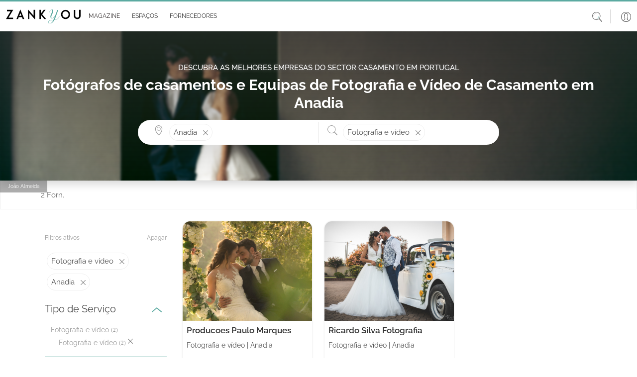

--- FILE ---
content_type: text/html; charset=utf-8
request_url: https://www.google.com/recaptcha/api2/anchor?ar=1&k=6LfMI1IoAAAAAFzcMM0kIDFYp5aoEf-sf-a7uPNE&co=aHR0cHM6Ly93d3cuemFua3lvdS5wdDo0NDM.&hl=en&v=7gg7H51Q-naNfhmCP3_R47ho&size=invisible&anchor-ms=20000&execute-ms=30000&cb=ykszy3pne9tj
body_size: 48144
content:
<!DOCTYPE HTML><html dir="ltr" lang="en"><head><meta http-equiv="Content-Type" content="text/html; charset=UTF-8">
<meta http-equiv="X-UA-Compatible" content="IE=edge">
<title>reCAPTCHA</title>
<style type="text/css">
/* cyrillic-ext */
@font-face {
  font-family: 'Roboto';
  font-style: normal;
  font-weight: 400;
  font-stretch: 100%;
  src: url(//fonts.gstatic.com/s/roboto/v48/KFO7CnqEu92Fr1ME7kSn66aGLdTylUAMa3GUBHMdazTgWw.woff2) format('woff2');
  unicode-range: U+0460-052F, U+1C80-1C8A, U+20B4, U+2DE0-2DFF, U+A640-A69F, U+FE2E-FE2F;
}
/* cyrillic */
@font-face {
  font-family: 'Roboto';
  font-style: normal;
  font-weight: 400;
  font-stretch: 100%;
  src: url(//fonts.gstatic.com/s/roboto/v48/KFO7CnqEu92Fr1ME7kSn66aGLdTylUAMa3iUBHMdazTgWw.woff2) format('woff2');
  unicode-range: U+0301, U+0400-045F, U+0490-0491, U+04B0-04B1, U+2116;
}
/* greek-ext */
@font-face {
  font-family: 'Roboto';
  font-style: normal;
  font-weight: 400;
  font-stretch: 100%;
  src: url(//fonts.gstatic.com/s/roboto/v48/KFO7CnqEu92Fr1ME7kSn66aGLdTylUAMa3CUBHMdazTgWw.woff2) format('woff2');
  unicode-range: U+1F00-1FFF;
}
/* greek */
@font-face {
  font-family: 'Roboto';
  font-style: normal;
  font-weight: 400;
  font-stretch: 100%;
  src: url(//fonts.gstatic.com/s/roboto/v48/KFO7CnqEu92Fr1ME7kSn66aGLdTylUAMa3-UBHMdazTgWw.woff2) format('woff2');
  unicode-range: U+0370-0377, U+037A-037F, U+0384-038A, U+038C, U+038E-03A1, U+03A3-03FF;
}
/* math */
@font-face {
  font-family: 'Roboto';
  font-style: normal;
  font-weight: 400;
  font-stretch: 100%;
  src: url(//fonts.gstatic.com/s/roboto/v48/KFO7CnqEu92Fr1ME7kSn66aGLdTylUAMawCUBHMdazTgWw.woff2) format('woff2');
  unicode-range: U+0302-0303, U+0305, U+0307-0308, U+0310, U+0312, U+0315, U+031A, U+0326-0327, U+032C, U+032F-0330, U+0332-0333, U+0338, U+033A, U+0346, U+034D, U+0391-03A1, U+03A3-03A9, U+03B1-03C9, U+03D1, U+03D5-03D6, U+03F0-03F1, U+03F4-03F5, U+2016-2017, U+2034-2038, U+203C, U+2040, U+2043, U+2047, U+2050, U+2057, U+205F, U+2070-2071, U+2074-208E, U+2090-209C, U+20D0-20DC, U+20E1, U+20E5-20EF, U+2100-2112, U+2114-2115, U+2117-2121, U+2123-214F, U+2190, U+2192, U+2194-21AE, U+21B0-21E5, U+21F1-21F2, U+21F4-2211, U+2213-2214, U+2216-22FF, U+2308-230B, U+2310, U+2319, U+231C-2321, U+2336-237A, U+237C, U+2395, U+239B-23B7, U+23D0, U+23DC-23E1, U+2474-2475, U+25AF, U+25B3, U+25B7, U+25BD, U+25C1, U+25CA, U+25CC, U+25FB, U+266D-266F, U+27C0-27FF, U+2900-2AFF, U+2B0E-2B11, U+2B30-2B4C, U+2BFE, U+3030, U+FF5B, U+FF5D, U+1D400-1D7FF, U+1EE00-1EEFF;
}
/* symbols */
@font-face {
  font-family: 'Roboto';
  font-style: normal;
  font-weight: 400;
  font-stretch: 100%;
  src: url(//fonts.gstatic.com/s/roboto/v48/KFO7CnqEu92Fr1ME7kSn66aGLdTylUAMaxKUBHMdazTgWw.woff2) format('woff2');
  unicode-range: U+0001-000C, U+000E-001F, U+007F-009F, U+20DD-20E0, U+20E2-20E4, U+2150-218F, U+2190, U+2192, U+2194-2199, U+21AF, U+21E6-21F0, U+21F3, U+2218-2219, U+2299, U+22C4-22C6, U+2300-243F, U+2440-244A, U+2460-24FF, U+25A0-27BF, U+2800-28FF, U+2921-2922, U+2981, U+29BF, U+29EB, U+2B00-2BFF, U+4DC0-4DFF, U+FFF9-FFFB, U+10140-1018E, U+10190-1019C, U+101A0, U+101D0-101FD, U+102E0-102FB, U+10E60-10E7E, U+1D2C0-1D2D3, U+1D2E0-1D37F, U+1F000-1F0FF, U+1F100-1F1AD, U+1F1E6-1F1FF, U+1F30D-1F30F, U+1F315, U+1F31C, U+1F31E, U+1F320-1F32C, U+1F336, U+1F378, U+1F37D, U+1F382, U+1F393-1F39F, U+1F3A7-1F3A8, U+1F3AC-1F3AF, U+1F3C2, U+1F3C4-1F3C6, U+1F3CA-1F3CE, U+1F3D4-1F3E0, U+1F3ED, U+1F3F1-1F3F3, U+1F3F5-1F3F7, U+1F408, U+1F415, U+1F41F, U+1F426, U+1F43F, U+1F441-1F442, U+1F444, U+1F446-1F449, U+1F44C-1F44E, U+1F453, U+1F46A, U+1F47D, U+1F4A3, U+1F4B0, U+1F4B3, U+1F4B9, U+1F4BB, U+1F4BF, U+1F4C8-1F4CB, U+1F4D6, U+1F4DA, U+1F4DF, U+1F4E3-1F4E6, U+1F4EA-1F4ED, U+1F4F7, U+1F4F9-1F4FB, U+1F4FD-1F4FE, U+1F503, U+1F507-1F50B, U+1F50D, U+1F512-1F513, U+1F53E-1F54A, U+1F54F-1F5FA, U+1F610, U+1F650-1F67F, U+1F687, U+1F68D, U+1F691, U+1F694, U+1F698, U+1F6AD, U+1F6B2, U+1F6B9-1F6BA, U+1F6BC, U+1F6C6-1F6CF, U+1F6D3-1F6D7, U+1F6E0-1F6EA, U+1F6F0-1F6F3, U+1F6F7-1F6FC, U+1F700-1F7FF, U+1F800-1F80B, U+1F810-1F847, U+1F850-1F859, U+1F860-1F887, U+1F890-1F8AD, U+1F8B0-1F8BB, U+1F8C0-1F8C1, U+1F900-1F90B, U+1F93B, U+1F946, U+1F984, U+1F996, U+1F9E9, U+1FA00-1FA6F, U+1FA70-1FA7C, U+1FA80-1FA89, U+1FA8F-1FAC6, U+1FACE-1FADC, U+1FADF-1FAE9, U+1FAF0-1FAF8, U+1FB00-1FBFF;
}
/* vietnamese */
@font-face {
  font-family: 'Roboto';
  font-style: normal;
  font-weight: 400;
  font-stretch: 100%;
  src: url(//fonts.gstatic.com/s/roboto/v48/KFO7CnqEu92Fr1ME7kSn66aGLdTylUAMa3OUBHMdazTgWw.woff2) format('woff2');
  unicode-range: U+0102-0103, U+0110-0111, U+0128-0129, U+0168-0169, U+01A0-01A1, U+01AF-01B0, U+0300-0301, U+0303-0304, U+0308-0309, U+0323, U+0329, U+1EA0-1EF9, U+20AB;
}
/* latin-ext */
@font-face {
  font-family: 'Roboto';
  font-style: normal;
  font-weight: 400;
  font-stretch: 100%;
  src: url(//fonts.gstatic.com/s/roboto/v48/KFO7CnqEu92Fr1ME7kSn66aGLdTylUAMa3KUBHMdazTgWw.woff2) format('woff2');
  unicode-range: U+0100-02BA, U+02BD-02C5, U+02C7-02CC, U+02CE-02D7, U+02DD-02FF, U+0304, U+0308, U+0329, U+1D00-1DBF, U+1E00-1E9F, U+1EF2-1EFF, U+2020, U+20A0-20AB, U+20AD-20C0, U+2113, U+2C60-2C7F, U+A720-A7FF;
}
/* latin */
@font-face {
  font-family: 'Roboto';
  font-style: normal;
  font-weight: 400;
  font-stretch: 100%;
  src: url(//fonts.gstatic.com/s/roboto/v48/KFO7CnqEu92Fr1ME7kSn66aGLdTylUAMa3yUBHMdazQ.woff2) format('woff2');
  unicode-range: U+0000-00FF, U+0131, U+0152-0153, U+02BB-02BC, U+02C6, U+02DA, U+02DC, U+0304, U+0308, U+0329, U+2000-206F, U+20AC, U+2122, U+2191, U+2193, U+2212, U+2215, U+FEFF, U+FFFD;
}
/* cyrillic-ext */
@font-face {
  font-family: 'Roboto';
  font-style: normal;
  font-weight: 500;
  font-stretch: 100%;
  src: url(//fonts.gstatic.com/s/roboto/v48/KFO7CnqEu92Fr1ME7kSn66aGLdTylUAMa3GUBHMdazTgWw.woff2) format('woff2');
  unicode-range: U+0460-052F, U+1C80-1C8A, U+20B4, U+2DE0-2DFF, U+A640-A69F, U+FE2E-FE2F;
}
/* cyrillic */
@font-face {
  font-family: 'Roboto';
  font-style: normal;
  font-weight: 500;
  font-stretch: 100%;
  src: url(//fonts.gstatic.com/s/roboto/v48/KFO7CnqEu92Fr1ME7kSn66aGLdTylUAMa3iUBHMdazTgWw.woff2) format('woff2');
  unicode-range: U+0301, U+0400-045F, U+0490-0491, U+04B0-04B1, U+2116;
}
/* greek-ext */
@font-face {
  font-family: 'Roboto';
  font-style: normal;
  font-weight: 500;
  font-stretch: 100%;
  src: url(//fonts.gstatic.com/s/roboto/v48/KFO7CnqEu92Fr1ME7kSn66aGLdTylUAMa3CUBHMdazTgWw.woff2) format('woff2');
  unicode-range: U+1F00-1FFF;
}
/* greek */
@font-face {
  font-family: 'Roboto';
  font-style: normal;
  font-weight: 500;
  font-stretch: 100%;
  src: url(//fonts.gstatic.com/s/roboto/v48/KFO7CnqEu92Fr1ME7kSn66aGLdTylUAMa3-UBHMdazTgWw.woff2) format('woff2');
  unicode-range: U+0370-0377, U+037A-037F, U+0384-038A, U+038C, U+038E-03A1, U+03A3-03FF;
}
/* math */
@font-face {
  font-family: 'Roboto';
  font-style: normal;
  font-weight: 500;
  font-stretch: 100%;
  src: url(//fonts.gstatic.com/s/roboto/v48/KFO7CnqEu92Fr1ME7kSn66aGLdTylUAMawCUBHMdazTgWw.woff2) format('woff2');
  unicode-range: U+0302-0303, U+0305, U+0307-0308, U+0310, U+0312, U+0315, U+031A, U+0326-0327, U+032C, U+032F-0330, U+0332-0333, U+0338, U+033A, U+0346, U+034D, U+0391-03A1, U+03A3-03A9, U+03B1-03C9, U+03D1, U+03D5-03D6, U+03F0-03F1, U+03F4-03F5, U+2016-2017, U+2034-2038, U+203C, U+2040, U+2043, U+2047, U+2050, U+2057, U+205F, U+2070-2071, U+2074-208E, U+2090-209C, U+20D0-20DC, U+20E1, U+20E5-20EF, U+2100-2112, U+2114-2115, U+2117-2121, U+2123-214F, U+2190, U+2192, U+2194-21AE, U+21B0-21E5, U+21F1-21F2, U+21F4-2211, U+2213-2214, U+2216-22FF, U+2308-230B, U+2310, U+2319, U+231C-2321, U+2336-237A, U+237C, U+2395, U+239B-23B7, U+23D0, U+23DC-23E1, U+2474-2475, U+25AF, U+25B3, U+25B7, U+25BD, U+25C1, U+25CA, U+25CC, U+25FB, U+266D-266F, U+27C0-27FF, U+2900-2AFF, U+2B0E-2B11, U+2B30-2B4C, U+2BFE, U+3030, U+FF5B, U+FF5D, U+1D400-1D7FF, U+1EE00-1EEFF;
}
/* symbols */
@font-face {
  font-family: 'Roboto';
  font-style: normal;
  font-weight: 500;
  font-stretch: 100%;
  src: url(//fonts.gstatic.com/s/roboto/v48/KFO7CnqEu92Fr1ME7kSn66aGLdTylUAMaxKUBHMdazTgWw.woff2) format('woff2');
  unicode-range: U+0001-000C, U+000E-001F, U+007F-009F, U+20DD-20E0, U+20E2-20E4, U+2150-218F, U+2190, U+2192, U+2194-2199, U+21AF, U+21E6-21F0, U+21F3, U+2218-2219, U+2299, U+22C4-22C6, U+2300-243F, U+2440-244A, U+2460-24FF, U+25A0-27BF, U+2800-28FF, U+2921-2922, U+2981, U+29BF, U+29EB, U+2B00-2BFF, U+4DC0-4DFF, U+FFF9-FFFB, U+10140-1018E, U+10190-1019C, U+101A0, U+101D0-101FD, U+102E0-102FB, U+10E60-10E7E, U+1D2C0-1D2D3, U+1D2E0-1D37F, U+1F000-1F0FF, U+1F100-1F1AD, U+1F1E6-1F1FF, U+1F30D-1F30F, U+1F315, U+1F31C, U+1F31E, U+1F320-1F32C, U+1F336, U+1F378, U+1F37D, U+1F382, U+1F393-1F39F, U+1F3A7-1F3A8, U+1F3AC-1F3AF, U+1F3C2, U+1F3C4-1F3C6, U+1F3CA-1F3CE, U+1F3D4-1F3E0, U+1F3ED, U+1F3F1-1F3F3, U+1F3F5-1F3F7, U+1F408, U+1F415, U+1F41F, U+1F426, U+1F43F, U+1F441-1F442, U+1F444, U+1F446-1F449, U+1F44C-1F44E, U+1F453, U+1F46A, U+1F47D, U+1F4A3, U+1F4B0, U+1F4B3, U+1F4B9, U+1F4BB, U+1F4BF, U+1F4C8-1F4CB, U+1F4D6, U+1F4DA, U+1F4DF, U+1F4E3-1F4E6, U+1F4EA-1F4ED, U+1F4F7, U+1F4F9-1F4FB, U+1F4FD-1F4FE, U+1F503, U+1F507-1F50B, U+1F50D, U+1F512-1F513, U+1F53E-1F54A, U+1F54F-1F5FA, U+1F610, U+1F650-1F67F, U+1F687, U+1F68D, U+1F691, U+1F694, U+1F698, U+1F6AD, U+1F6B2, U+1F6B9-1F6BA, U+1F6BC, U+1F6C6-1F6CF, U+1F6D3-1F6D7, U+1F6E0-1F6EA, U+1F6F0-1F6F3, U+1F6F7-1F6FC, U+1F700-1F7FF, U+1F800-1F80B, U+1F810-1F847, U+1F850-1F859, U+1F860-1F887, U+1F890-1F8AD, U+1F8B0-1F8BB, U+1F8C0-1F8C1, U+1F900-1F90B, U+1F93B, U+1F946, U+1F984, U+1F996, U+1F9E9, U+1FA00-1FA6F, U+1FA70-1FA7C, U+1FA80-1FA89, U+1FA8F-1FAC6, U+1FACE-1FADC, U+1FADF-1FAE9, U+1FAF0-1FAF8, U+1FB00-1FBFF;
}
/* vietnamese */
@font-face {
  font-family: 'Roboto';
  font-style: normal;
  font-weight: 500;
  font-stretch: 100%;
  src: url(//fonts.gstatic.com/s/roboto/v48/KFO7CnqEu92Fr1ME7kSn66aGLdTylUAMa3OUBHMdazTgWw.woff2) format('woff2');
  unicode-range: U+0102-0103, U+0110-0111, U+0128-0129, U+0168-0169, U+01A0-01A1, U+01AF-01B0, U+0300-0301, U+0303-0304, U+0308-0309, U+0323, U+0329, U+1EA0-1EF9, U+20AB;
}
/* latin-ext */
@font-face {
  font-family: 'Roboto';
  font-style: normal;
  font-weight: 500;
  font-stretch: 100%;
  src: url(//fonts.gstatic.com/s/roboto/v48/KFO7CnqEu92Fr1ME7kSn66aGLdTylUAMa3KUBHMdazTgWw.woff2) format('woff2');
  unicode-range: U+0100-02BA, U+02BD-02C5, U+02C7-02CC, U+02CE-02D7, U+02DD-02FF, U+0304, U+0308, U+0329, U+1D00-1DBF, U+1E00-1E9F, U+1EF2-1EFF, U+2020, U+20A0-20AB, U+20AD-20C0, U+2113, U+2C60-2C7F, U+A720-A7FF;
}
/* latin */
@font-face {
  font-family: 'Roboto';
  font-style: normal;
  font-weight: 500;
  font-stretch: 100%;
  src: url(//fonts.gstatic.com/s/roboto/v48/KFO7CnqEu92Fr1ME7kSn66aGLdTylUAMa3yUBHMdazQ.woff2) format('woff2');
  unicode-range: U+0000-00FF, U+0131, U+0152-0153, U+02BB-02BC, U+02C6, U+02DA, U+02DC, U+0304, U+0308, U+0329, U+2000-206F, U+20AC, U+2122, U+2191, U+2193, U+2212, U+2215, U+FEFF, U+FFFD;
}
/* cyrillic-ext */
@font-face {
  font-family: 'Roboto';
  font-style: normal;
  font-weight: 900;
  font-stretch: 100%;
  src: url(//fonts.gstatic.com/s/roboto/v48/KFO7CnqEu92Fr1ME7kSn66aGLdTylUAMa3GUBHMdazTgWw.woff2) format('woff2');
  unicode-range: U+0460-052F, U+1C80-1C8A, U+20B4, U+2DE0-2DFF, U+A640-A69F, U+FE2E-FE2F;
}
/* cyrillic */
@font-face {
  font-family: 'Roboto';
  font-style: normal;
  font-weight: 900;
  font-stretch: 100%;
  src: url(//fonts.gstatic.com/s/roboto/v48/KFO7CnqEu92Fr1ME7kSn66aGLdTylUAMa3iUBHMdazTgWw.woff2) format('woff2');
  unicode-range: U+0301, U+0400-045F, U+0490-0491, U+04B0-04B1, U+2116;
}
/* greek-ext */
@font-face {
  font-family: 'Roboto';
  font-style: normal;
  font-weight: 900;
  font-stretch: 100%;
  src: url(//fonts.gstatic.com/s/roboto/v48/KFO7CnqEu92Fr1ME7kSn66aGLdTylUAMa3CUBHMdazTgWw.woff2) format('woff2');
  unicode-range: U+1F00-1FFF;
}
/* greek */
@font-face {
  font-family: 'Roboto';
  font-style: normal;
  font-weight: 900;
  font-stretch: 100%;
  src: url(//fonts.gstatic.com/s/roboto/v48/KFO7CnqEu92Fr1ME7kSn66aGLdTylUAMa3-UBHMdazTgWw.woff2) format('woff2');
  unicode-range: U+0370-0377, U+037A-037F, U+0384-038A, U+038C, U+038E-03A1, U+03A3-03FF;
}
/* math */
@font-face {
  font-family: 'Roboto';
  font-style: normal;
  font-weight: 900;
  font-stretch: 100%;
  src: url(//fonts.gstatic.com/s/roboto/v48/KFO7CnqEu92Fr1ME7kSn66aGLdTylUAMawCUBHMdazTgWw.woff2) format('woff2');
  unicode-range: U+0302-0303, U+0305, U+0307-0308, U+0310, U+0312, U+0315, U+031A, U+0326-0327, U+032C, U+032F-0330, U+0332-0333, U+0338, U+033A, U+0346, U+034D, U+0391-03A1, U+03A3-03A9, U+03B1-03C9, U+03D1, U+03D5-03D6, U+03F0-03F1, U+03F4-03F5, U+2016-2017, U+2034-2038, U+203C, U+2040, U+2043, U+2047, U+2050, U+2057, U+205F, U+2070-2071, U+2074-208E, U+2090-209C, U+20D0-20DC, U+20E1, U+20E5-20EF, U+2100-2112, U+2114-2115, U+2117-2121, U+2123-214F, U+2190, U+2192, U+2194-21AE, U+21B0-21E5, U+21F1-21F2, U+21F4-2211, U+2213-2214, U+2216-22FF, U+2308-230B, U+2310, U+2319, U+231C-2321, U+2336-237A, U+237C, U+2395, U+239B-23B7, U+23D0, U+23DC-23E1, U+2474-2475, U+25AF, U+25B3, U+25B7, U+25BD, U+25C1, U+25CA, U+25CC, U+25FB, U+266D-266F, U+27C0-27FF, U+2900-2AFF, U+2B0E-2B11, U+2B30-2B4C, U+2BFE, U+3030, U+FF5B, U+FF5D, U+1D400-1D7FF, U+1EE00-1EEFF;
}
/* symbols */
@font-face {
  font-family: 'Roboto';
  font-style: normal;
  font-weight: 900;
  font-stretch: 100%;
  src: url(//fonts.gstatic.com/s/roboto/v48/KFO7CnqEu92Fr1ME7kSn66aGLdTylUAMaxKUBHMdazTgWw.woff2) format('woff2');
  unicode-range: U+0001-000C, U+000E-001F, U+007F-009F, U+20DD-20E0, U+20E2-20E4, U+2150-218F, U+2190, U+2192, U+2194-2199, U+21AF, U+21E6-21F0, U+21F3, U+2218-2219, U+2299, U+22C4-22C6, U+2300-243F, U+2440-244A, U+2460-24FF, U+25A0-27BF, U+2800-28FF, U+2921-2922, U+2981, U+29BF, U+29EB, U+2B00-2BFF, U+4DC0-4DFF, U+FFF9-FFFB, U+10140-1018E, U+10190-1019C, U+101A0, U+101D0-101FD, U+102E0-102FB, U+10E60-10E7E, U+1D2C0-1D2D3, U+1D2E0-1D37F, U+1F000-1F0FF, U+1F100-1F1AD, U+1F1E6-1F1FF, U+1F30D-1F30F, U+1F315, U+1F31C, U+1F31E, U+1F320-1F32C, U+1F336, U+1F378, U+1F37D, U+1F382, U+1F393-1F39F, U+1F3A7-1F3A8, U+1F3AC-1F3AF, U+1F3C2, U+1F3C4-1F3C6, U+1F3CA-1F3CE, U+1F3D4-1F3E0, U+1F3ED, U+1F3F1-1F3F3, U+1F3F5-1F3F7, U+1F408, U+1F415, U+1F41F, U+1F426, U+1F43F, U+1F441-1F442, U+1F444, U+1F446-1F449, U+1F44C-1F44E, U+1F453, U+1F46A, U+1F47D, U+1F4A3, U+1F4B0, U+1F4B3, U+1F4B9, U+1F4BB, U+1F4BF, U+1F4C8-1F4CB, U+1F4D6, U+1F4DA, U+1F4DF, U+1F4E3-1F4E6, U+1F4EA-1F4ED, U+1F4F7, U+1F4F9-1F4FB, U+1F4FD-1F4FE, U+1F503, U+1F507-1F50B, U+1F50D, U+1F512-1F513, U+1F53E-1F54A, U+1F54F-1F5FA, U+1F610, U+1F650-1F67F, U+1F687, U+1F68D, U+1F691, U+1F694, U+1F698, U+1F6AD, U+1F6B2, U+1F6B9-1F6BA, U+1F6BC, U+1F6C6-1F6CF, U+1F6D3-1F6D7, U+1F6E0-1F6EA, U+1F6F0-1F6F3, U+1F6F7-1F6FC, U+1F700-1F7FF, U+1F800-1F80B, U+1F810-1F847, U+1F850-1F859, U+1F860-1F887, U+1F890-1F8AD, U+1F8B0-1F8BB, U+1F8C0-1F8C1, U+1F900-1F90B, U+1F93B, U+1F946, U+1F984, U+1F996, U+1F9E9, U+1FA00-1FA6F, U+1FA70-1FA7C, U+1FA80-1FA89, U+1FA8F-1FAC6, U+1FACE-1FADC, U+1FADF-1FAE9, U+1FAF0-1FAF8, U+1FB00-1FBFF;
}
/* vietnamese */
@font-face {
  font-family: 'Roboto';
  font-style: normal;
  font-weight: 900;
  font-stretch: 100%;
  src: url(//fonts.gstatic.com/s/roboto/v48/KFO7CnqEu92Fr1ME7kSn66aGLdTylUAMa3OUBHMdazTgWw.woff2) format('woff2');
  unicode-range: U+0102-0103, U+0110-0111, U+0128-0129, U+0168-0169, U+01A0-01A1, U+01AF-01B0, U+0300-0301, U+0303-0304, U+0308-0309, U+0323, U+0329, U+1EA0-1EF9, U+20AB;
}
/* latin-ext */
@font-face {
  font-family: 'Roboto';
  font-style: normal;
  font-weight: 900;
  font-stretch: 100%;
  src: url(//fonts.gstatic.com/s/roboto/v48/KFO7CnqEu92Fr1ME7kSn66aGLdTylUAMa3KUBHMdazTgWw.woff2) format('woff2');
  unicode-range: U+0100-02BA, U+02BD-02C5, U+02C7-02CC, U+02CE-02D7, U+02DD-02FF, U+0304, U+0308, U+0329, U+1D00-1DBF, U+1E00-1E9F, U+1EF2-1EFF, U+2020, U+20A0-20AB, U+20AD-20C0, U+2113, U+2C60-2C7F, U+A720-A7FF;
}
/* latin */
@font-face {
  font-family: 'Roboto';
  font-style: normal;
  font-weight: 900;
  font-stretch: 100%;
  src: url(//fonts.gstatic.com/s/roboto/v48/KFO7CnqEu92Fr1ME7kSn66aGLdTylUAMa3yUBHMdazQ.woff2) format('woff2');
  unicode-range: U+0000-00FF, U+0131, U+0152-0153, U+02BB-02BC, U+02C6, U+02DA, U+02DC, U+0304, U+0308, U+0329, U+2000-206F, U+20AC, U+2122, U+2191, U+2193, U+2212, U+2215, U+FEFF, U+FFFD;
}

</style>
<link rel="stylesheet" type="text/css" href="https://www.gstatic.com/recaptcha/releases/7gg7H51Q-naNfhmCP3_R47ho/styles__ltr.css">
<script nonce="iaQwYX1X54FhtZFQJ9D6ow" type="text/javascript">window['__recaptcha_api'] = 'https://www.google.com/recaptcha/api2/';</script>
<script type="text/javascript" src="https://www.gstatic.com/recaptcha/releases/7gg7H51Q-naNfhmCP3_R47ho/recaptcha__en.js" nonce="iaQwYX1X54FhtZFQJ9D6ow">
      
    </script></head>
<body><div id="rc-anchor-alert" class="rc-anchor-alert"></div>
<input type="hidden" id="recaptcha-token" value="[base64]">
<script type="text/javascript" nonce="iaQwYX1X54FhtZFQJ9D6ow">
      recaptcha.anchor.Main.init("[\x22ainput\x22,[\x22bgdata\x22,\x22\x22,\[base64]/[base64]/UltIKytdPWE6KGE8MjA0OD9SW0grK109YT4+NnwxOTI6KChhJjY0NTEyKT09NTUyOTYmJnErMTxoLmxlbmd0aCYmKGguY2hhckNvZGVBdChxKzEpJjY0NTEyKT09NTYzMjA/[base64]/MjU1OlI/[base64]/[base64]/[base64]/[base64]/[base64]/[base64]/[base64]/[base64]/[base64]/[base64]\x22,\[base64]\\u003d\\u003d\x22,\[base64]/[base64]/DnlVRS8Kzw5nDgsOPBcK4w7FlG0EEHcO/wp/CqwTDpD7Ct8OSeUNAwp4NwpZRZ8KsegPCmMOOw77CuQHCp0pJw4nDjknDgCTCgRVtwrHDr8OowpQ8w6kFWMKiKGrCuMKAAMOhwqPDuQkQwrDDoMKBARQMRMOhHkwNQMOzZXXDl8Kww5vDrGt1JQoOw6bCgMOZw4RLwpnDnlrCiQJ/w7zCgBlQwrgAXCUlZFXCk8K/w6LChcKuw7I7DDHCpyh6wolhMsKbc8K1wrTCkBQFfwDCi27DkXcJw6kDw5nDqCtYSHtRCsKKw4pMw7ZCwrIYw5jDlyDCrQfCvMKKwq/DiCg/ZsKpwqvDjxkrVsO7w47Do8Ktw6vDolXCgVNUdsOfFcKnNsKLw4fDn8KOHxl4wrLCnMO/[base64]/Ci0RuSsODw780EjrCjMKZOsKgQMOMdSENIW7CpcOmWQEHfMOacsOOw5p+CHzDtnUqCiR8wrxNw7wzZcK5YcOGw5TDlj/[base64]/ZnLDjExkeMKvOVbDn1bCq1DDiA1iFMKiK8K6wqvDmsKWw67DiMKWasK9wrLCjF3DmUzDiCtkwqRtw6A5wrxoD8Khw6PDqcOrIMKYwqvCuB7DjcKgfMOgwqrCmsOfw7XCqMK/w6Jywr4kw4VJHXrCsivDhWsMZ8K9ZMKwV8KJw5/Dti9Ow54OaD7CnhpYw5Q5EiPCgsK+wrbDkcKowqTCjCZrw5/Ck8O3GMOQw5NWw4EKN8KCw4shK8KkwqrDn3bCq8KMw5/CsAceL8KSwqtRMG3CmsKlOnTDssOlKApaWRzDp2vDqXJkw7IvZsKHScOCw7/[base64]/[base64]/[base64]/wohlw6UxfcOMwoF7RHPCkjBGw5s5RcOkS3zClS3CihzCq2BoKcKcHMKXecODNMO6QMO7w7UhDFlWZhnCi8O+QjTDlsKjw7XDlTvCuMOJw7BTVQXDgU7CtX1vwqccVsKyQcOqwoNseVw/[base64]/DqcKIwpXCplTDszYGw5DCksKGIsK7wrvCq8OXw55CwpRwOcOnCsOdJcKPwpbDgsOww7PDuRXCvRrDhMKoVsKUw7/DtcKnD8O7w78HWGfDhAzDunAKwpLCoBEhwozDosOJd8OUJsOvaxTDhUbCuMObOMOtwopZw5rCocK5wrLDiyxrP8OqJQHCinTDjAPCn2rDrywvwrkRRsKRw7zDlsKawpxkXkzCkU1OEkjDq8K4IMKHQjBTw6URXMOqVsOswpTCl8OsVg3DlcO/wqTDlip9wp3DscOdD8OSf8KfGD7CqsKuXcOZb1dew7lUw6jCjcOVBcKaCMO+woDCoy3Cs1AZw53DkxjDrzhdwpTCqCwRw7hTRkIdw7wYw5V8KHrDsynClsKiwr3CukTCuMKGLMOpCnY+T8KSEcOxw6XDoHDCqcKPZcKkDWHChcK/[base64]/Cr8O4w4FcH0HCgcKKfGJow7cRTn/DgXjDlsKhesKgH8OcYMKTw6fCtifDuUnDosK/w6RYw7RHOsKlw7vCqwLDgk7DolTDp0fDmSvCnU/DnSM2RUbDpCdbXStbF8KBZTfDl8O5woTDp8KQwrAUw54+w5LDtUzCiE9eRsKrGDkcdVjCiMOTTzPDpMOPw7fDgAxfPXXCo8KzwqFuc8KDwpIpwoorYMOOTA4pHsOcw7UvYyFkwpUUSMOswoMGwqZXL8OKRDrDl8Onw6U/w6vCusKUFMK+woRJScKTEnPCpHXClXXDmH1Rw41YAVJMZTrDmAp1MsOTw5ocw7jCmcOqw6jCn2gccMONVsORcUBQM8OOw7swwrzCiTF9wrA2wqhewpjCgEN2JhBvDsKMwp7DlgLCusKRwojCtC/CrWXDvUQewrnDuz9awp3CkDgGMsOFGUo1B8K1QMKWMiPDqcK3LcOJwojDscK9OghtwpdVbTJNw7hBw7/[base64]/DnsOcwqsFwrpMB8K7V8KYb8OyLsO9w6DDrsKlw7XCpWUFw7ssN1NKeiU+XsK8b8KJMcKXcsOJXAgfwqUww4bDt8KOJ8K/bcOswoNvNsOzwoEyw6jCv8OCwpl0w6kMwqbDmRAkRyPDgcOPesK1wrDDj8KsKsKQVMOgA2vDi8K9w5bCpDd6w5PDi8K7CMKZw7U4XMKpw5nChB0AYX4dwrI7fG7DnWZHw7zCl8O/wpkuwoXCisOBwpnCr8OBSGTCi2XCshLDh8Ogw5h8d8KidMKOwoVKNxrCpVPCqXdrwpsENWXCk8Kkw4LCqAgxBX5YwqJKw71wwos7Zz3DsE3CplJhwpgnw7whw4oiw7PCtSnDtMKUwpHDhcK2aAY0w77Dpi7DiMOSwp/CsWfDvGkOSjtXw5fDlkzDuhRWdsOCWMOQw7RwEsOuw5XCmMKfFcOoA1Z2GBAidcOZZ8Kbwp8maAfCq8Kpw740N380w6oXDBXCpFLCino7wpDChcKuHnHCoxgDZcOWLMOXw53DtAsUw4BTwpzDkxtgU8OIwrDChMKRwrPDvMKgwpddJsK/[base64]/DmW9dwqbDn3dGwqV0w7TCv8K9BQfDgcKYw4V6w4bCrVMrZQfCrHPDv8KHw5/ChcKVS8K8w5BOFsOYw5bCtMOafDnDsG7CsmpswrXDk1LChcKhIhljJWfCqcO9W8KwUj/CnwjChMOnwpgFwonChiHDnDVfw4HDvFvClRbDnMOte8OMwojDplpLPknDqzEZOsONeMKVY1gzIWzDslQEdVbCi2QFw7t+w5DCmMO1bcO4wpHCi8Obwp/Ct0d3acKGbG/Cjyo6w4HCicKaK3ojRMKgwqcxw4wKCSPDrsKUV8KuSU/DvFrDssOBwoQUGSZ6Y0tgwoRHw6JWw4LDpsK7w4nDiQDCkx0OQcOfw4B5GBDCu8K1wrsXJHZew6VeL8K7LxnDqCZtw6TCqy/[base64]/CpsOUJRQNacKGWwvDpx/CsmbDtsOCD8K2bFzDjsKyehTCrMO2CMO+bU/Dt2DDiALCsR1Hc8K3wqNbw6jCnsKuwp/CgkjCi1NmDgRAOHYFbMKsET5Ow4/DrsOJCiEVJsOXFSRLwpHDjcOxw79JwprDoWDDmA/CncKVNnPDjFgJCHN0AQdsw4YSw4zDs17CjcKxw6zCrW8VwrDCk2QJw77DjhICOQ7CmGrDo8Kvw5kTw4HClsOJw6nDpsKxwqknHBkXIMOSGXoawo7ClMOUGcKUecKNHsOow7TCiyh8OsKkLsKrwqNEw7vCgBXDtVbCp8Krw6fCozBGO8KVTHdoMl/CksO5wqpVw4/[base64]/CncKvw4TDn8KxVSnDuVHCmGHCuRfCk8K8cMKpCsOvw5cSBcKEw6txc8K2wrAabMK0w7xqWylIfnvDq8OMPS/DlzzDuXXCgjPDg0RpDMKFZRMww7PDjMKGw7RNwr9/O8O6ZRPDuA3ClMKpw5NqZFjDiMOEwqpiX8OfwpfCtcKaNcKVw5bChAgMwrzDs2tFE8OPwpHCqMO0PsKkLcOVw5MPesKEwoFWe8Ohwo3DmDrCkcOeHVnCucOoBMO/LcO8w5PDvMOLdBLDjsONwqXCgsOcXMK/wo/Do8Omw5tZw4o7STcrw4ZgagIweg/DgX/[base64]/DpXQbw5nDoMKiYQLDmcKKGcO5DTQuAWzDjSBGwr/[base64]/w4rDkMKiIMOOTMKdwoVkwqPCh8K6J8KewqN7w5TDmzoqQTx5w63CtksvEsKqw7k2wpvCn8ONTGkBAsKmM3bCqljDlMKwAMKHPkPDucOnwr7DlUfCkcK+cDt+w7toHSDCm2A8wo5cI8KCwqZTFcOddy/[base64]/CvcKlwoXCqMK8wqvCscKZVsKTFygQAsOhAmjDl8OIw5kSSTcUEFvCmMK0w4vDs25Yw5Btw7ETbDTCr8O2w7TCoMK1wqQRCMKIw7XDiU/DgcOwASA9wrLDnkA/[base64]/AGzCiwTCjGzCu8OOwoLDp0nDg1bDvsKUOld6wqfDlcKowpPDp8OeBMKGwrYkSSfChD0fwq7DlHsEfcKqS8K/dgPChsO/PMO2TcKOwo5Ew5HCvF7CicK8WcKiPMOuwqI7JsO9w65fwoPDvMOEczIeVMO9w588GsKwRk/Dp8O/wr1lY8OGw4HCkR3CqAwQwpACwpJTW8KuScKMNCvDmgRjcsO/w43DkcKcw57Dm8KEw53DoRbCr2fDnsKjwrXCn8Kaw5DCny/ChsKEFcKGcHnDl8Otwo/Dk8OGw6jCssOuwp4OY8K+wpxVbVEDwoQvwqADKMOgwqHDp0LDjcKZw5PCl8KQNVRGwpEzwqXCtcKxwo0oFMKiP2/DtsK9wprCicOaw4jCo37DhULCnMO7w5HDjMOlw5sKwrdqI8OXw50lwp1QScOzwr0LZsK4w65rScKmwoROw6dOw4/[base64]/woADMcK9wpPClDvCr8OaYWzDiS48wr5iwpPDrsO/woUnWzjDhsKCC09oIH8+wprDqlIww4PCqcKvfMO5OUpww7Y0EcKVw53CtMOGw6zCocOvTwdzOHZrHVUgwqHDjgBKUcOSwr4/w5pnPsKMTcKnYcKSwqPDlcKkLcKowpHCscKewr0Jw40lwrcwZcKyOmJVwpPDpsOzwobCmcOrwr7DpEvCi3HDu8OswpdawrrCgcKYRMK8woQkdsO/w7vDoS0GBcO/w7kow6Rcw4TDocKfw7x7GcKEDcOlwpHDqzXDiW7DlWJ4GxQ7BVDDhcKUOMOaO2poGmbDhGlRCCRbw40cflrDsAxIOzDCqDdQw4VxwoJbZcOIfMKLwpbDo8O1GcKew6MmHBEce8ONwr7DvsO3wr1yw4cnw4rCsMKSWMOCwrgMTsK6wog3w6vCj8OTw51eX8K/K8OzSsK4w51Aw7J3w6BGwq7CpzQXwq3Cg8KHw799C8K4MQbCl8KNDBLCiHbCjsO4w4XDvXZyw5bCoMKGacOeWcKHwq40XSBJw6/DqsKowqgbMRTDvMKrwqXDhmAXwrrCtMOmWkPCr8OBUi/DqsOMHj7DqFwwwrjCqSLCnWtQw5JTZsKmGGZ6wpXDmMK2w47DtsKcw4rDq3lVLsKzw4zDs8K/KUtmw7bDi2MJw6nDp1QKw7PChMOHTkjDgHPChsK1P11sw4TDqcKww4gXwpbDgcOPwoJIwqnCmMKjHw5pbykNLsO+w4/[base64]/CtiVmEk7Dj8KqfETCpcKnwqguw77CikvCiTLCnmjCm1vCtcO/[base64]/CmsKBw73Cu2/DiQcmHX9gVHfDuMONRMK5AsKzJcKYwqMSJn8DWjTCtQHCgAlKwqjDriNmIcKhwpfDscKAwqR1w5VVwozDg8K/[base64]/[base64]/Cj8KcBRhVwp7CvDXCji0mEDvCqjYeExDDp0HDnjpMPmDClMOKw57CtDjCgnElK8O6w606MMO8wqcQw4fCk8OaGVJFwqTChRzCsgjDojfCmR0HEsOLEMOyw64/w7vDvRFqwoTCtcKNw4TCngfCpgBgHhPChMOSwrwaMWFlFsKhw4zDuDXDrBBbfSHDnMOZw4TDjsOzXMOKw4/Cu3gww4JoJWAxDXvDj8OkXcK7w6N8w4TClwrDk1zDjkYGRcKOb08OUE1xecKVBMOWw7DCmn7Ct8Kpw49dwo7DuRDDlMOZc8OOH8Kec08fe0QGwqMudELCgsKJflAhw5TDr3RiVsOTehTDrUjDjGgLCsOTMTDDtsOMwprDmFk5wo/DjShwM8OTCFAneHLCpcKpwrRkLS/[base64]/BDYyLMK+wqnDl8OdPsOxDMOuwoUiG8KMw5TDnMKbURxvwpXDsxNvQk5mw5/CkMKWCcO1KkrCk01Jw59EBnLDuMO6w69OUwZvMsKywoo/cMKnFsKmwqY1w7h5PWTDnUgBw5/[base64]/Ci8O/SMOkLFzDqMKqGMOkw6TDsDFTw6PCrFTCiW3DosOmw5/Dq8KQwqN9w5AiACoYwpU5Vwt9wpzDsMO/[base64]/[base64]/Dv0rDuMKhwrPDph/DlsOpw73DnMOWSWlLE2JxH30qC8OAw7nDusKxw59pLFw/[base64]/DscOCJ34ZLTxnw6RhwpwAOsKfw6EtwqnDpEBDwofCvls/[base64]/CgztBwqErw5gdXMObwrnCngrChElYa8KvZcKNwqIlF0s5LH81X8K0wqTCljvDtsKEwo/CngRfPWkbWRdhw5Uww4fDj1V2wpHDqzjClkXDu8OtF8O/[base64]/DunTDlDnDjMKXwrLCscOqw4NHwpVcWGvDnHDCnybCuyrDrx/[base64]/[base64]/DpxINGcOHw5vCjCFIwqFOw7VpbsOww73Dv0VITk1ZCsKGOMO+wrk5HsOfV3bDj8K5HcOQFsKVwqQCSsOtasKGw6xyYS/CiCbDmSxGw4pTWVbDksKYeMKHw5g0UMKYd8K/[base64]/[base64]/[base64]/Ct8KxKAhif8OjWGrCqMOvwqVHwoHCpsOVDMK1wqDCvMOgwo0HZsKfw4AURjnDtRIqfsKxw6PDpMOzw5sbdlPDhwHDvcOtXmDDgx9SZsKlLHvDo8O4SsKMPcOEw7ViJ8OswoLCrcOyw4/CsQ1/CFTDpBlKw5hVw7Y/XcKSwrvCocKOw6QewpfDpgUfw6vDnsKjwqTDnjMQw458w4RIG8KowpTCnQbClADCtcOvQsKEw5rDkMKhFMKiwrbCgcO/woc6w44STFzDmcOeIABuw5PCicOvwr7Ct8K1woNPw7LCgsKHwrNUw67CqsK/w6TCmMOLLkpYEgPCmMK0QsK+IHLDsi4dDXPDsy9pw5vClA/CgcObwp04w7o2eVxucsKlw5c2MFpNw7bCqBsNw6vDqcKKXjp1wrwZw5PDu8OWB8OAw6DDlGMMw7PDnsO9LE7CgsKqwrTCojcAe2d0w4drK8KTUyfCjifDssKmC8KEH8OBwrnDiwnCtcOZa8KKw47DusKSIcOIw4pDwqnDlg9OWsKXwod1IhDCnW/Do8K4worDmMOqw69uwo/Cm3lGBcOcw6J1woZmw5Mtw4jDvMKSCcOawrPDkcKPb3gOfQzDkWRpL8OXwps+dGg4cEfDsHrDs8KRw70qNMKew7pMNcOPw7DDtsKvC8KCwrdswpVQwrXChE/ClyDDvMO0K8KMVMKlwpfDomJQc2wmwovCgsOFX8OdwrBdMMOxYjvCtcK/w4fCqD/CusKqwpHCkMOMDcOeLjpQZ8KIGic/w5dcw4XDjgVdwpdQw6YdWwbCqcKgw6JCC8KkwrrChQx5WsO4w6jDvVnCigwDw4gPwrAtFsKFfT0wwp3DicOlCGB+w6YBw6LDjBVBw4XCkiM0VC/Cnx4QfMK3w7DDlmNICsKcW1Y8CMONbx8Sw7DCpsKTKB/Dq8O2wo/DmA4rw4rDgMKyw7EJw5TDk8OdN8O7TyVswrDCniDDmn8vwrDCnT9Ewo/CucKwalJcFMOyJQlneXbDgsKPWsKDwq/DrsOqbU8fw5xnRMKsfMOLIMOjLMOMM8OxwozDmMOfFnnCohkOw6PCrcK9SMOWwp1Qw57DoMKhByZmVcOWw5zCtMOEFRE+TcKowoh3wqLCrlHChcO7wqVxfsKhW8OTMsKIwrPCusOGfGhxw4I8w7IvwoLCkhDCtsOYCcO/w4fCjDhBwoFdwo1xwrkNwqHDqnDDiljCm0l/w4zCo8KWwofDsnTCssOZwqbDgm/CsEHCpj/Cl8KYVlTDukHDl8OmwpnCtMO+EsK7S8OlIMO6A8O/w7TCtsKLwqnCslt+HjooETNuV8OYHcOjw7PCsMOzwq5Aw7DCrnBzZsKWSzBhHcOpaFlGwqU7wo4xEsKfdcOTKMKVacKBN8Klw58VWkLDqMOIw5tlYMOvwqMyw5PCn1HCucORw4DCtcKAw4/CgcOBw7gKwp5oRMKrwqpDXTvDnMOsB8KiwqIOwprCilXCjcKqw5DDoC3CrsKUSxwww53DpD0mcxtdRz9LQDJ1w7TDp3p7IcOBEcKrFxAjZMKWw57DvlRsXH3CjkNqQ2clA07DikDDujDCmCzCm8KzKMOKb8KRTsKHA8OrEXlWKEZhPMOnSSEAwq/CucOTTsK9wrV+w4Uxw6HDrMOIwrxrwonDsFvDh8O7MsK5wp12OQITHGHCuTVeDBHDgSTCimYDwpxJw4DCqTIfQ8KPHMORD8Kgw5nDpnZ+CW/CjcOpwocWw7giwrPCt8Klw4FMXlcvJMKsdMKTwqdHw4FZw7MVRcKrwqlkw4VRwosnw67DucOpYcOwA1Bww6/DssK/GsOpJU/Dt8Ojw7vDtcKtwrs0f8KSwpTCohDDh8K2w43DqcO9QcOew4fDrMOmAMKwwrvDksOVScOpwpJEEsKswqvCr8OrQsOdBcOGFQvDr3c6wolqw4vCh8KWH8Krw4fDhlRZw6XCncKYw4JNRh3CvMO4S8KlwoDChn/DqwcTwpt2woohw5BlLibCi3pUwr3Cr8KTTcKDGHHDgMKpwqY5wq7DnCtBwqhYElXCiV3Cn2VRwqsgw69Ow4JnMyHDjMOhwrAPYAo/SgsWPWx7aMKSICcMw50Mw67CqcO1wr88H25Ew44ZP352wpvDo8ObAkvCgVxHG8K6VV5bYMKUw5jDm8K/wr0TFsOfbFQZRcKMYMODw5s0C8KhECDDucKDwr7CkcOFBcOzVQjDr8Kmw6XCg2XDu8OEw5NSw50owq/DusKWw6E1ODICbMK5w5AvwrTCiFA5w7U2EMOhw5kDw78fNMOVCsK8wofDvcOFaMKIwqZSw7fDncKYYRwvIsOqKDDCq8Kvwp9bw6sWwo8wwo/Cu8OcIcKJw4LDpcKuwr0jM2PDgcKYw5TCrMKSAXBww67DsMKcOl/CpsOhwrfDosO/w6vChcOxw4Mww57Ci8KTVMOlYMOfRx7DtEjDmMK5X3LCgMOAwqrCsMOLK1NABSUzwqhDwpAVwpFRwpR9V0vCsEnCjTXCjkZwZcORQ3sfwpMEw4DDiGnCp8KrwqhYS8OkfADDkETDhcKQCw/[base64]/GcKqw7cFw6nDs8O5FsKHw7nDh1PDlyzCj3bCkknDqMKMKnnDrhR2YF/CmMO0w77DnMK1wr7DgsO4woXDgR9YaD5EwqrDsRZmRnQfPHY3UsKJw7bCtBkswp/DhTZSw4RhTcKrMsOewofCnMOzdinDoMKnD3IWwr3DjMOSQjM0wpxxTcOuw47Du8Opwr9ow7V3w6HDhMKnFsOJeFEUbsKzwrZTwqDCrsO7QsOiwpHDjWvDm8KdTcKkV8Kaw7Fyw5rDkgYkw6vDicOqw7nDq13CjsOJSsKxDE1tOT87dAZFw6Uvc8KXf8OpwpPCrcO/w5zCuA/DrsOhUVnCoFvDpcOZwoZkSAlewq4nw4dawovCl8Ovw6zDncOMc8OoBVEKw5Itw6VdwpINwqzDmsOLL0/Cr8OSX0/CtxrDlV/DgcO/wrTChcORcsKDFMOQw5VqbMOvA8K4w5wIbXnDsUHDlMO8w4zDjAISIsO1w7cZVlwQZjlrw5/[base64]/[base64]/[base64]/[base64]/[base64]/CvXogwoUiw5IfZ38hU8Kgw4haw4N0W8KIw5kHMMKqAsK6LQvDrsOBODxCw7jCmMOkcAcZLDLDqMKww7NrFxEgw5UMwojDocKhacOlw6Y7w5PDuQfDsMKrwobDr8OfB8OfRsOFwp/CmcK/EcOmYsOzwrbCnyfCuVjDsH9JKnTDvMO9wp/CjRbDq8KHw5Fsw43CpxYLwoTDuQgMQsK+IHTCs2HCjCjDqgvDiMK/wqwHHsKtI8OnTsKJJcOGwq3CtMK5w6oUw75Lw4hIakPDtzHDg8KvP8KBw48Sw7jCunXDhcO3X1xsIsKXLsOpfjTCtcO3NSEaP8O7woVwNmDDqmxkw5wwdMK2P1Qpw7jDkErDqMKhwp1oMsOIwqrCiVU9w41LWMO4HR/[base64]/DkSXCnsOfRMOjHxzCkcKPwp7DumINwopvw4seDcKmwoBiZRfCo1MbVTtva8KEwqHCrSxrXH8owqvCscKtf8O/wqjDmFXDv23Cu8OMwrcgSQNXw7EEC8KhLMO8w5fDqFYXScK8woZBVsOmwqHCvkzDgFvCvnAvWcOhw4sOwrNYwpFZdx3CnsOzVl8BTMKeAnAHw70oDFvDksKqwrk8QcO1wrIBwovDv8Onw44Yw63CiQHDlsOtwoNwwpHDjcK0woMfwqYlRsONN8KBOWNOwqHDocK+w5/CsgzCgUMjwr/Dvl8WDMOUHmQ9w7wBwr9zThnDjjgHw4lcwrXDl8KIw5zCuipzG8K9w5nCmsKuL8OhLcOTw6I5woLCgsO3PsOSbMOvd8KTRj/[base64]/c8OMwrPDicKhfMO6wqXCqsOJfsKxw7HDgsKdIDTDlCDDvHnDk0t7Sgw8wqrDlzDCnMOrw43CtsONwoxgMcKBwptcHyhzwpxbw7lowoPDt1kswojCsVMhD8O4wozCgsOEck7CpMKgMcOiLMKNKgsMcnbDqMKUBsKewoh/wrzClCUswosqwoLDhsOPFmhyQGwmwqXCqFjDpEXCgwjDhMOSPMOmw7TDtmjCjcKHGRTDhD9Rw605S8KMwrXDh8OZIcOzwo3ChcKBIFXCjmnCkDjCplvDmAl+w5IGSMOWasKPw6YDccKawp3CpsKcw7Y5XnDDvMKEPXJ/dMOMIcObCyPCrWjDlcOcw7xdanDCtFR+w5UAPsOFTWt5wpPCvsOLEcKJwrTDiQVDV8O2XW44dsKfWDLDqsKCaHjDusKNwrJNRMKww4LDmcOXBlcJWznDp00xRcOCaArClsKKwp/[base64]/DMOBUcK2acORfQHCqxLDg8Ofw6NdGTzDsMOAwpHDmzNdccOhwpJLw6Blw5scw73CuyQSEjfDjBfDtsOaUsKhwqJ+wpDDtsOEwo3DocOLElNPQH3Dq3Imwo/DiyQgO8OZSsKuwq/[base64]/CrRvCrmAaw5DDkiIww5hUQyLCjsKZw4XDv0nCiDbCn8KTwoByw4AUw7VEwoYOwofChT01F8KXb8Ovw6bCtDZww6Fmwo0OBsOcwp7ClhrCiMKbGcOdfcKtwpvDj1/CsAJDwp/[base64]/Cv0PCgcOxw47Cu19NOiDCucKmw6JjccKvwqtGwp/CthLDgQ1cw6YLwqYAw7HDknV6w6AtaMKGbTAZCR/Dt8K4VznCocKiw6Myw48uw5HCo8ODwqUsN8OwwrwgVxLCgsKqw6wFw54TNcO1w4xGE8KAw4LCiWfDnzXCi8O4wo1bYlYrw6BIY8KRQUQpwoU4AcKrwq3CgmxiMsKHGsK/[base64]/CscKSwqkfwqxlYgfCuj7CkAhzwpPCiDgcBDfCrntNDBs0w4nCjsKqw41kwo3CqcOsCsKDPcKiJMOVIwpowpXCgGXCmwjDmQ/CoF3Cl8KyIcOTfEg9BXx6N8Obw5Z4w41ifsKCwqzDqU4GBiA4w67ClB08cT/[base64]/wqFTJjIlGgzCs8KkSBPDjMKowp7DriXDuMKow5bDr1M2CCwhw4nCrsOnPUUww4dpCj8KIhDCjgIOwo3Ds8OqP0MgdUgBw7/CkzfChwPChcK/w5PDpgZFw75uw5A5EcO2w6zDsnZ9wpkKIWNow7czK8OPBhbDoCIXw7kCw6DCsn9/czFxwpcKLMO/HFxzA8KIH8KRPnYMw43Dq8K1w5NceHPChRfCvVDDiX8ZCjHCjyrCjcKYBMOvwqh5ZD4Rw6hhK3XCl3pNIhEsCEJtDSZNwqJCw4hxw585LcKkBsOMV1nCjCBOM27Ck8Oywo/[base64]/DrsOwOjvCuU8uVQrCpcO8ecK2w4ZMw67DrsOCw6vCkcOxQMOBwrB4wq3Cny/[base64]/CqExtMA7DoMOGAyQgw5oGwpVfMhjCmxDCucKOwqQYwqrDmk4nwrZ1wqRtZX/[base64]/DtcKaEMKGWcOgST/DqjDCgsOowo/CksOQOShcw4nDsMOcwoQpw4vClMK9wonDisKZKmXDjlTDtlvDuVnDs8K/[base64]/CuyETwonDtsO2Zj59S8O0G8OYbm7DtsKjNy9vwoo1OMKFM8O0OlpqPMOnw4jDlHx/wrM8wonCgmTDojjCij4DSHHCosKSwrDCqcKQcx/Cn8OubzU0E18Aw5XCicO1esKvKG/[base64]/w77DjsKVCy7CkcObwo7DqcORw70OBlk9wqTCocKyw4ZFIsKNw5PCt8KaKsKjw4vCv8Kkw7DCtGAYC8KRwpV0w6lJMMKFwoLCisKJMHDCgsOIV37CocKtDDjCs8KwwrDDsEfDuRXCqMOOwoNBw6nDh8O6MzrDjjTCtyLDmcO2wr/CjxDDrGsRw4U7I8KgesO9w6LDi2XDqATDkw7DlQlRWFsRwpQHwoTCnh4jTsO2NMOew7pKWSkvw605MjzCmB/DgcOWwrzDlMKlwpEXwqlSw7VONMOpwrsswrLDlMKmw4Ejw5vCk8KXHMOXc8OnJsOMGzIpwpAhw7V1H8OHwoAsdhjDhMKlEsK7Sy/[base64]/DqcO3M2LCkcOUSGrCucK5XGvDqsKRIwnCgiPDnEDCiU7DknvDjj03w77CkMKlRcO7w5gcwoonwrrCv8KVCkVycit/wqDCl8KLw5ofw5XCskTCjUIjAl/DncK9TR/Dv8KKN0LDrMKDfFbDni/Dq8OJDn7DjQfDscKlwrZwccOzO1JmwqdwwpXChMKCw49oHVxsw77DocKwKMOLwpfCiMOXw4p8wr47bgdbDAXDg8OgX2bDnsO7wqbCnH3CrTHDvcKtZ8Kjw4NAwo/CpXQsHAELw7PCthbDh8Kyw5/DlmsXwpJBw79ZX8K2wonDs8OHWMKWwrtFw5hlw7YeQXdaHTDCkUvCgHnDjsO7AsKBKTUGw5BnL8KpU1dfwqTDgcK8SErCi8KpGktpY8Kwc8OaDWHDrkcWw75SLU/DkCASNjfCq8KYTsKGw7LDgHtzw4ICw49PwrnDrxxYwp/DoMOEwqNkwoDDgMODw7ozaMKfwp/CvB9EasOjDcK4XFgcwqFva2fChsKabsKtwqA3TcKWBmDDk2jDtsKhw5DCvMOjw6R9OsOxdMK1wpTCqcKFwqhiwoDDgwrClsO/wrkgXA11EChWwofDusKPR8OqesKJKhHCoiPCt8KRwrgLwps2VcOzWzZqw6bCjcO0G11sTA7CkMK/B3/DpW5ORsO+A8KLUgU+w5vDlMOAwrXDrAECR8Kgw4zCgcKQw6kfw5Frw6lBwpTDpcO1d8O4EsO+w6YnwqA3MsK/MGATw5XCtGMjw7/CqG8swr/DlkjCo1YRw5PDtMO+wp9nKizDuMOrwpABNMOBVMKmw40qHsOFLxQSUG7DgcK9esOcfsOVChB/f8OPMMKGaFZlFA/CrsOzw7xGa8OcXHU6E3Bbw7PCqsKpdk3DgA/Dkw/DmGHCksO3wpUSC8OwwoPCjyjDhMKyRSjDlwwBbCMQQ8O7QcOhfzrDr3RAw7k6IxLDicKJwonCpcOoKSQUw7nDrBBHTSrDu8KYwrjClMKZw5nDqMKVwqLDrMOVwpcNdlXDqcOKLGcIVsO5wpUYwr7DqsOXw7zCuG3DtMKaw6/CpsKdwo9dRsK5ByzDiMO2IsOxWsOEw5PCohxpw5MJwpYQDMKyMT3Dt8OLw6zCpHXDhMO5wrDClsKtSU8dwpPCjMK3wrPCjmpLw4tOeMK5w6AtfsOWwoZpw6RaWn9/TF/DjzZ4ZVQSwrJLwpnDg8KDwpfDsxpJwphvwr8MD1AmwqLDncOsV8O3eMKzU8K+L344wo15w5LDlm/DmDvDozQwesKpwrh/UMOLwqF0wrvDhX/[base64]/[base64]/Dm8KAUsK8wqpWwq7DnAxIWVXCpTvDo01NfkV/wo7DpkLCusOCCRXChcK5RsK4TcKuTUXCiMKCwpjDl8K1ARrCrGXCtkkzw43ChcKjw6XCg8O7woxtQ1bDucKSw6tqCcORwrzDhAnDs8K7woPCi20oasONwo4+UMK1wo/Cs2FWFVDCoH4/w7fDvcKcw5EPeGjCtxQ8w5/Cmn0hBELDvyNHYsOtwrtDIsOZcQB0w5bCuMKGw7nDjcOsw6nDrS/DssOtwrDDj2nDicOXwrDCmcKzwr8FJjXDhMOTwqLDm8O2fxkcLH7DmsOIw5cbecOLfsOnw5NyeMK5w75pwpnCpMKnw5bDgcKBwpHChHzDjQPCiF7DnsOhDcKZd8OkKsOwwpfCg8O0L33CmFhowqd5wqQ5w6/Cu8K3wp9twqLCiVQ7NFg/wr8Xw6rDnQPCtG9/wqHDuisvJVbDqk4FwqHCuz/ChsK2Glo/BMKkw6nDssKYw7ACbcK0w6DCl2jCjAvDvgMxwqM8NFcGwpkzwrYgw7gvGMKeZT7DkcO9ABXDgk/DrQLDssKcYDwvw5/Co8OWShjDn8KAXsK1wpcJN8O3w4UyAlFNQAMsworCvsONV8K7w6zDtcOWIcOJw7BocMOXKkTCkDzDlWfDncONw4/CpBpHwrtfH8OBbMKCOMOFO8Obd2jDmMKIwo5nJDLDsVpHwrfDlXdYw5UfO3F0w7dww51ew6HDg8OfesKUCzgNwqRmM8KkwojDhcO4VXvDqXgAwqRgw7HDlcO/[base64]/wr/Dr8KlN8OUw6Fcw798RC8zACElw5vCocK+DEPDncKfTMKIK8KKBH3Ck8OqwpLDj0w2bS/DqMKzXMO0wqc7RHTDhVxnwoPDlznComPDvsO1VsKKbl7DgSHCk0LDjcKFw6rCg8OMw5DDughqwrzDssK7fcOhw5NVAMKwWMOkwroUPcKSwr1EYsKiw6nCiQ0ofkTDtcOoaDNyw4dOwpjCpcKSPMKxwpIdw7bCjcO4KGBDK8KhC8OqwqPCk1nDt8KSw6fDocO3OsO8w5/Ch8KnUHTCkMKcLcKQw5RcBk4eMsOfwo9zHcKsw5DCsirDt8ONdzTDii/Dq8OJAMOhw6DDpsKEw5gYw4QFw7Aiw7EOwofCmVBJw7HDtMOtYXpZw6MxwoR+w440w40YNMKqwqDCpx1fHcKHEcOUw47DlMOPORbDvWfChsOZOsKgeF3CocK7wpHDrcOHRHjDslglwro1w67CoVtOwrIhSx3DjMKeAsOSwrfCvzQ0woUGJDjCqC/CuwlZO8O/LS7DpDnDkUHDiMKgbMO7akbDlcOBMSUXK8KsdVHDt8KBScOmMsK6wqpaYCbDrsKYRMOuCsOnw67DkcKtwoXDuEfCiVwHHsOhZW/DmsKUwqgGwqDDtsKYwqvClwwYw6JawrXDtV3DgSZ9IQV6R8Oow4zDn8OYF8KvecKresOMMX9HUz40B8K3wqo2YH3Dl8O9wpXCklh4w6/CglsVGcKMWHHCisKGw6DCo8OHEw0+NMKWIibCrDdrwp/Cl8KrJ8KNw4nDiT3DpzDDhzXCjyXDqsKgw5XDg8KMw7obwr7Dg0fDo8KoACMsw5hfw5bCocK3wrPClsKBw5Zmwpg\\u003d\x22],null,[\x22conf\x22,null,\x226LfMI1IoAAAAAFzcMM0kIDFYp5aoEf-sf-a7uPNE\x22,0,null,null,null,1,[21,125,63,73,95,87,41,43,42,83,102,105,109,121],[-1442069,988],0,null,null,null,null,0,null,0,null,700,1,null,0,\[base64]/tzcYADoGZWF6dTZkEg4Iiv2INxgAOgVNZklJNBoZCAMSFR0U8JfjNw7/vqUGGcSdCRmc4owCGQ\\u003d\\u003d\x22,0,0,null,null,1,null,0,0],\x22https://www.zankyou.pt:443\x22,null,[3,1,1],null,null,null,1,3600,[\x22https://www.google.com/intl/en/policies/privacy/\x22,\x22https://www.google.com/intl/en/policies/terms/\x22],\x22dwGJmWrPtxYhgZKlyzYb2ZUXFmlarkHYpUYPDCIvGsY\\u003d\x22,1,0,null,1,1767761687338,0,0,[214,48,138],null,[232,149,123,2,176],\x22RC-cWhnUml5f2uqJQ\x22,null,null,null,null,null,\x220dAFcWeA7uI7uF01lCKy5UVlKVl6ou4KX0V1CEbNXnBzDalOzeRO1v0NYDU8iMOoJTx9hNPQMoEQA32W6-HBAuPBPHvEFMnGttXA\x22,1767844487376]");
    </script></body></html>

--- FILE ---
content_type: text/javascript
request_url: https://www.zankyou.pt/js/directory.js
body_size: 7394
content:
const script = document.currentScript;
const dataset = script.dataset;

const category = dataset.category;
const subCategory = dataset.subcategory;
const region = dataset.region;
const zone = dataset.zone;

function openOrCloseFilter(clickedButton, id) {
    let current = document.getElementById(clickedButton).getAttribute("xlink:href");
    if (current.includes("arrow-up")) {
        document.getElementById(id).classList.add("d-none");
        document.getElementById(clickedButton).setAttribute("xlink:href", "/images/icons/icons.svg#arrow-down");
    }
    else {
        document.getElementById(id).classList.remove("d-none");
        document.getElementById(clickedButton).setAttribute("xlink:href", "/images/icons/icons.svg#arrow-up");
    }
}

function searchFocusFunction(id) {
    if (window.matchMedia("(max-width: 767px)").matches) {
        document.getElementsByTagName("html")[0].classList.add("overflow-hidden");
    }
    document.getElementById(id).classList.remove('d-none');
}

function searchBlurFunction(allResultsId, resultsId) {
    if (!window.matchMedia("(max-width: 767px)").matches) {
        setTimeout(() => {
            document.getElementById(allResultsId).classList.add('d-none');
            document.getElementById(resultsId).classList.add('d-none');
            document.getElementsByTagName("html")[0].classList.remove("overflow-hidden");
        }
            , 500
        )
    }
}

function closeSearchDiv(id) {
    document.getElementById(id).classList.add('d-none');
    document.getElementsByTagName("html")[0].classList.remove("overflow-hidden");
}

function showSearchResults(inputId, allResultsId, resultsId) {
    var searchTerm = document.getElementById(inputId).value;
    if (searchTerm.length > 2) {
        document.getElementById(allResultsId).classList.add('d-none');
        document.getElementById(resultsId).classList.remove('d-none');
    }
    else {
        document.getElementById(resultsId).classList.add('d-none');
        document.getElementById(allResultsId).classList.remove('d-none');
    }
}

dataSearchDirectoryCategories = () => {
    return {
        searchTermCategory: '',
        isLoading: false,
        results: null,
        resultsNumber: 0,
        categorySlug: category,
        subCategorySlug: subCategory,
        regionSlug: region,
        zoneSlug: zone,
        performCategorySearch() {
            if (this.searchTermCategory.length > 2) {

                this.isLoading = true;
                this.results = null;
                this.resultsNumber = 0;

                axios.get(`/Umbraco/Api/SearchApi/SearchDirectoryCategories`, {
                    params: {
                        term: this.searchTermCategory,
                        region: this.regionSlug,
                        zone: this.zoneSlug
                    }
                }).then((response) => {
                    if (response.data && response.data.length > 0) {
                        this.results = response.data.map((item) => {
                            const regionOrZoneUrlPartEl = document.getElementById('regionOrZoneUrlPart');
                            let urlPart = '';
                            if(regionOrZoneUrlPartEl){
                                urlPart = regionOrZoneUrlPartEl.value;
                            }
                            
                            return {
                                title: boldMatchText(item.title, this.searchTermCategory),
                                url: (urlPart !== '' && !item.url.startsWith('/f/'))? `${item.url}/${urlPart}` : item.url
                            }
                        });
                    } else {
                        this.results = response.data;
                    }
                    this.resultsNumber = response.data.length;
                }).catch((error) => {
                    console.error(error);
                }).finally(() => {
                    this.isLoading = false;
                });
            }
        }
    }
}

dataSearchRegions = () => {
    return {
        searchTermRegion: '',
        isLoading: false,
        results: null,
        resultsNumber: 0,
        categorySlug: category,
        subCategorySlug: subCategory,
        regionSlug: region,
        zoneSlug: zone,
        performRegionSearch() {
            if (this.searchTermRegion.length > 2) {

                this.isLoading = true;
                this.results = null;
                this.resultsNumber = 0;

                axios.get(`/Umbraco/Api/SearchApi/SearchRegions`, {
                    params: {
                        term: this.searchTermRegion,
                        category: this.categorySlug,
                        subCategory: this.subCategorySlug,
                        region: this.regionSlug,
                        zone: this.zoneSlug
                    }
                }).then((response) => {
                    if (response.data && response.data.length > 0) {
                        this.results = response.data.map((item) => {
                            return {
                                title: boldMatchText(item.title, this.searchTermRegion),
                                url: window.location + "/" + item.url
                            }
                        });
                    } else {
                        this.results = response.data;
                    }
                    this.resultsNumber = response.data.length;
                }).catch((error) => {
                    console.error(error);
                }).finally(() => {
                    this.isLoading = false;
                });
            }
        }
    }
}

boldMatchText = (text, searchInput) => {
    let str = text.toLowerCase();
    const query = searchInput.toLowerCase();
    let result = "";
    let queryLoc = str.indexOf(query);

    if (queryLoc === -1) {
        return text;
    } else
        do {
            result += `${text.substr(0, queryLoc)}<b>${text.substr(queryLoc, query.length)}</b>`;
            str = str.substr(queryLoc + query.length, str.length);
            text = text.substr(queryLoc + query.length, str.length);
            queryLoc = str.indexOf(query);
        } while (text.length > 0 && queryLoc !== -1);

    return result + text;
}

function clearSearch() {
    document.getElementById("searchTerm").value = '';
    document.getElementById("btnClearSearch").classList.add("d-none");
}

window.addEventListener('scroll', (event) => {
    ShowBannerDirectoryAssessoria();
});

function CloseBannerAssessoria(stringUrl) {
    document.getElementById('directoryBanner').classList.remove('d-block');
    document.getElementById('directoryBanner').classList.add('d-none');

    sessionStorage.setItem("showDirectoryBannerAssessoria", "false");

    if (stringUrl !== null) {
        window.location.assign(stringUrl);
    }
}

function ShowBannerDirectoryAssessoria() {
    if (sessionStorage.getItem("showDirectoryBannerAssessoria") === "true") {
        document.getElementById('directoryBanner').classList.remove('d-none');
        document.getElementById('directoryBanner').classList.add('d-block');
    }
    else {
        document.getElementById('directoryBanner').classList.remove('d-block');
        document.getElementById('directoryBanner').classList.add('d-none');
    }
}


//let location = @locationSubstring